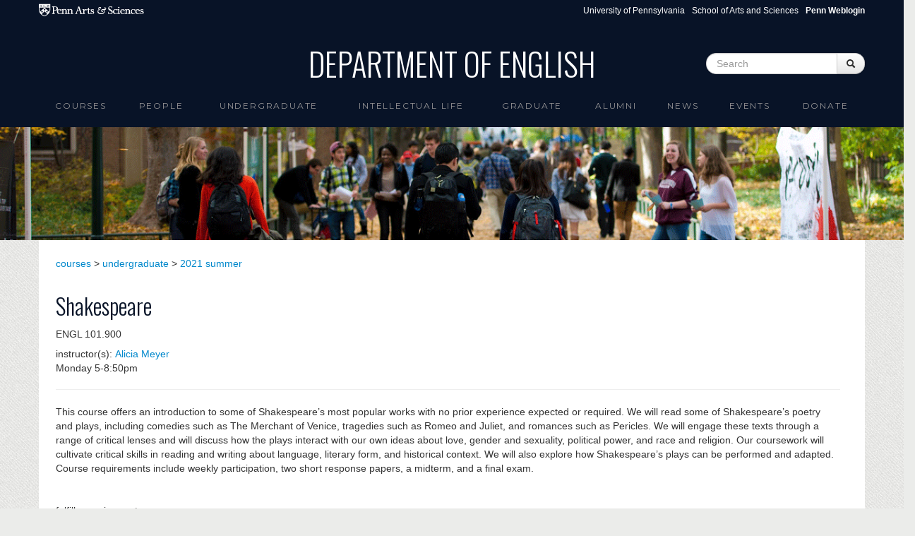

--- FILE ---
content_type: text/html; charset=utf-8
request_url: https://www.english.upenn.edu/courses/undergraduate/2021/summer/engl101.900
body_size: 6756
content:
<!DOCTYPE html>
<html lang="en" dir="ltr"
  xmlns:content="http://purl.org/rss/1.0/modules/content/"
  xmlns:dc="http://purl.org/dc/terms/"
  xmlns:foaf="http://xmlns.com/foaf/0.1/"
  xmlns:og="http://ogp.me/ns#"
  xmlns:rdfs="http://www.w3.org/2000/01/rdf-schema#"
  xmlns:sioc="http://rdfs.org/sioc/ns#"
  xmlns:sioct="http://rdfs.org/sioc/types#"
  xmlns:skos="http://www.w3.org/2004/02/skos/core#"
  xmlns:xsd="http://www.w3.org/2001/XMLSchema#">
<head profile="http://www.w3.org/1999/xhtml/vocab">
  <meta charset="utf-8">
  <meta name="viewport" content="width=device-width, initial-scale=1.0">
  <meta http-equiv="Content-Type" content="text/html; charset=utf-8" />
<meta name="Generator" content="Drupal 7 (http://drupal.org)" />
<link rel="shortcut icon" href="https://www.english.upenn.edu/sites/default/files/favicon.ico" type="image/vnd.microsoft.icon" />
  <title>Department of English</title>
  <link type="text/css" rel="stylesheet" href="https://www.english.upenn.edu/sites/default/files/css/css_lQaZfjVpwP_oGNqdtWCSpJT1EMqXdMiU84ekLLxQnc4.css" media="all" />
<link type="text/css" rel="stylesheet" href="https://www.english.upenn.edu/sites/default/files/css/css_hpldRb80b3qHfhZlppNtMEBLOZZhcBoNvsh9Gy3x3pQ.css" media="all" />
<link type="text/css" rel="stylesheet" href="https://www.english.upenn.edu/sites/default/files/css/css_LswevLmz2hPFKuZiQi5ucHuqunxn3PnU1N-KrIFmmtM.css" media="all" />
<link type="text/css" rel="stylesheet" href="https://www.english.upenn.edu/sites/default/files/css/css_l9C4hhcgcCLsWWWC6ZY9nVdmtS9osudIWiV-hTUlmSE.css" media="all" />
  <!-- HTML5 element support for IE6-8 -->
  <!--[if lt IE 9]>
    <script src="//html5shiv.googlecode.com/svn/trunk/html5.js"></script>
  <![endif]-->
  <script src="https://www.english.upenn.edu/sites/default/files/js/js_XexEZhbTmj1BHeajKr2rPfyR8Y68f4rm0Nv3Vj5_dSI.js"></script>
<script src="https://www.english.upenn.edu/sites/default/files/js/js_onbE0n0cQY6KTDQtHO_E27UBymFC-RuqypZZ6Zxez-o.js"></script>
<script src="https://www.english.upenn.edu/sites/default/files/js/js_ZcW7GPj-lBTdq14HzozaLfWfYQFXoVKaLwt0BJOAoQw.js"></script>
<script src="https://www.english.upenn.edu/sites/default/files/js/js_gPqjYq7fqdMzw8-29XWQIVoDSWTmZCGy9OqaHppNxuQ.js"></script>
<script>(function(i,s,o,g,r,a,m){i["GoogleAnalyticsObject"]=r;i[r]=i[r]||function(){(i[r].q=i[r].q||[]).push(arguments)},i[r].l=1*new Date();a=s.createElement(o),m=s.getElementsByTagName(o)[0];a.async=1;a.src=g;m.parentNode.insertBefore(a,m)})(window,document,"script","//www.google-analytics.com/analytics.js","ga");ga("create", "UA-82748824-2", {"cookieDomain":"auto"});ga("set", "anonymizeIp", true);ga("send", "pageview");</script>
<script src="https://www.english.upenn.edu/sites/default/files/js/js__nugcKvCvi0mfUcyFOEYVBJRDAraQI4vB3j5ltEWKDQ.js"></script>
<script>jQuery.extend(Drupal.settings, {"basePath":"\/","pathPrefix":"","setHasJsCookie":0,"ajaxPageState":{"theme":"english","theme_token":"xErCjKfo2kMrb2ajAOju4unIqTVRLIrd__j4KCymyHk","js":{"sites\/all\/modules\/jquery_update\/replace\/jquery\/1.7\/jquery.min.js":1,"misc\/jquery-extend-3.4.0.js":1,"misc\/jquery-html-prefilter-3.5.0-backport.js":1,"misc\/jquery.once.js":1,"misc\/drupal.js":1,"misc\/form-single-submit.js":1,"sites\/all\/modules\/extlink\/extlink.js":1,"sites\/all\/modules\/google_analytics\/googleanalytics.js":1,"0":1,"sites\/default\/themes\/bootstrap\/js\/bootstrap.min.js":1},"css":{"modules\/system\/system.base.css":1,"sites\/all\/modules\/calendar\/css\/calendar_multiday.css":1,"sites\/all\/modules\/date\/date_api\/date.css":1,"sites\/all\/modules\/date\/date_popup\/themes\/datepicker.1.7.css":1,"sites\/all\/modules\/date\/date_repeat_field\/date_repeat_field.css":1,"modules\/field\/theme\/field.css":1,"sites\/all\/modules\/extlink\/extlink.css":1,"sites\/all\/modules\/views\/css\/views.css":1,"sites\/all\/modules\/ctools\/css\/ctools.css":1,"sites\/all\/modules\/panels\/css\/panels.css":1,"public:\/\/ctools\/css\/20e1b2f0cf318103ad8f7ba338cf67e3.css":1,"sites\/all\/modules\/panels\/plugins\/layouts\/flexible\/flexible.css":1,"public:\/\/ctools\/css\/992ce53ade290a0474ccff7e6d0749ac.css":1,"sites\/all\/modules\/node_embed\/plugins\/node_embed\/node_embed.css":1,"sites\/default\/themes\/bootstrap\/css\/bootstrap.css":1,"sites\/default\/themes\/english\/css\/award.css":1,"sites\/default\/themes\/english\/css\/course.css":1,"sites\/default\/themes\/english\/css\/course_classlevel_year.css":1,"sites\/default\/themes\/english\/css\/course_classlevel_year_semester.css":1,"sites\/default\/themes\/english\/css\/english.css":1,"sites\/default\/themes\/english\/css\/frontpage.css":1,"sites\/default\/themes\/english\/css\/graduate.css":1,"sites\/default\/themes\/english\/css\/intellectual-life.css":1,"sites\/default\/themes\/english\/css\/site_admin.css":1,"sites\/default\/themes\/english\/css\/pagepanel.css":1,"sites\/default\/themes\/english\/css\/people_profile.css":1,"sites\/default\/themes\/english\/css\/publication.css":1,"sites\/default\/themes\/english\/css\/ugradconc.css":1,"sites\/default\/themes\/english\/css\/ugradfocus.css":1,"sites\/default\/themes\/english\/css\/undergraduate.css":1,"sites\/default\/themes\/english\/css\/amendments.css":1}},"extlink":{"extTarget":0,"extClass":"ext","extSubdomains":1,"extExclude":"","extInclude":"","extCssExclude":"","extCssExplicit":"","extAlert":0,"extAlertText":"This link will take you to an external web site.","mailtoClass":"mailto"},"googleanalytics":{"trackOutbound":1,"trackMailto":1,"trackDownload":1,"trackDownloadExtensions":"7z|aac|arc|arj|asf|asx|avi|bin|csv|doc(x|m)?|dot(x|m)?|exe|flv|gif|gz|gzip|hqx|jar|jpe?g|js|mp(2|3|4|e?g)|mov(ie)?|msi|msp|pdf|phps|png|ppt(x|m)?|pot(x|m)?|pps(x|m)?|ppam|sld(x|m)?|thmx|qtm?|ra(m|r)?|sea|sit|tar|tgz|torrent|txt|wav|wma|wmv|wpd|xls(x|m|b)?|xlt(x|m)|xlam|xml|z|zip"},"urlIsAjaxTrusted":{"\/courses\/undergraduate\/2021\/summer\/engl101.900":true}});</script>


  <link href='//fonts.googleapis.com/css?family=Oswald:400,300,700' rel='stylesheet' type='text/css'>
  <link href='//fonts.googleapis.com/css?family=Montserrat' rel='stylesheet' type='text/css'>

</head>
<body class="html not-front not-logged-in no-sidebars page-node page-node- page-node-23939 node-type-course" >
  <div id="skip-link">
    <a href="#main-content" class="element-invisible element-focusable">Skip to main content</a>
  </div>
    <div id="topper">

  <div id="sasheader" class="container visible-desktop">
  <a target="_blank" href="http://www.sas.upenn.edu"><img 
    src="/sites/www.english.upenn.edu/themes/english/images/pennsas-logo-white.png" alt="Penn Arts &amp; Sciences Logo" title="Penn Arts &amp; Sciences" /></a>

<ul class="pull-right unstyled">
  <li class="first"><a href="http://www.upenn.edu">University of Pennsylvania</a></li>
  <li><a href="http://www.sas.upenn.edu/">School of Arts and Sciences</a></li>
  <li><a href="/saml_login"><b>Penn Weblogin</b></a></li>
</ul>
</div>

<header role="banner" id="page-header" class="container visible-desktop">
    
      <div class="region region-header">
    <section id="block-blockify-blockify-site-name" class="block block-blockify clearfix">

      
  <h1 id="site-name"><a href="/" title="Return to the Department of English home page" rel="home"><span>Department of English</span></a></h1>  
</section> <!-- /.block -->
<section id="block-search-form" class="block block-search clearfix">

      
  <form class="form-search content-search" action="/courses/undergraduate/2021/summer/engl101.900" method="post" id="search-block-form" accept-charset="UTF-8"><div><div class="container-inline">
      <h2 class="element-invisible">Search form</h2>
    <div class="input-append"><input title="Enter the terms you wish to search for." class="search-query span2 form-text" placeholder="Search" type="text" id="edit-search-block-form--2" name="search_block_form" value="" size="15" maxlength="128" /><button type="submit" class="btn"><i class="icon-search"></i><span class="element-invisible">Search</span></button></div><button class="element-invisible btn btn-primary form-submit" id="edit-submit" name="op" value="Search" type="submit">Search</button>
<input type="hidden" name="form_build_id" value="form-CkJ4EcbtrYEKWXf6lKkENUbMblsWLpj9l4Afa_JcEtA" />
<input type="hidden" name="form_id" value="search_block_form" />
</div>
</div></form>  
</section> <!-- /.block -->
  </div>
  </header> <!-- /#header -->

  <div class="row-fluid">

<header id="navbar" role="banner" class="navbar container">
  <div class="navbar-inner">
    <div class="container">
      <a class="brand hidden-desktop" href="/"><img 
    src="/sites/www.english.upenn.edu/themes/english/images/brand-logo.png" alt="Penn Arts &amp; Sciences Logo" />Department of English</a>
      <!-- .btn-navbar is used as the toggle for collapsed navbar content -->
      <a class="btn btn-navbar" data-toggle="collapse" data-target=".nav-collapse">
        <span class="icon-bar"></span>
        <span class="icon-bar"></span>
        <span class="icon-bar"></span>
      </a>

              <div class="nav-collapse collapse">
          <nav role="navigation">
                                                                              <div class="region region-navigation">
    <section id="block-menu-block-1" class="block block-menu-block clearfix">

      
  <div class="menu-block-wrapper menu-block-1 menu-name-main-menu parent-mlid-0 menu-level-1">
  <ul class="menu nav"><li class="first leaf has-children menu-mlid-1191"><a href="/courses">Courses</a></li>
<li class="leaf has-children menu-mlid-958"><a href="/people">People</a></li>
<li class="leaf has-children menu-mlid-1884"><a href="/undergraduate">Undergraduate</a></li>
<li class="leaf menu-mlid-926"><a href="/intellectual-life">intellectual life</a></li>
<li class="leaf has-children menu-mlid-1128"><a href="/graduate">Graduate</a></li>
<li class="leaf has-children menu-mlid-889"><a href="/alumni">Alumni</a></li>
<li class="leaf menu-mlid-525"><a href="/news">News</a></li>
<li class="leaf has-children menu-mlid-2139"><a href="/events">Events</a></li>
<li class="last leaf menu-mlid-2178"><a href="/donate" title="">Donate</a></li>
</ul></div>
  
</section> <!-- /.block -->
  </div>
                      </nav>
              <form class="navbar-search hidden-desktop">
    <input type="text" class="search-query" placeholder="Search">
    </form>
        </div>
          </div>
  </div>
</header>

</div>

</div>

<div class="row-fluid image-topper">
      <div class="region region-image-topper">
    <section id="block-views-image-topper-block" class="block block-views clearfix">

      
  <div class="view view-image-topper view-id-image_topper view-display-id-block view-dom-id-8ee689467b23a050fa6df446ce79c52a">
        
  
  
      <div class="view-content">
        <div class="views-row views-row-1 views-row-odd views-row-first views-row-last">
      
  <div>        <div><img typeof="foaf:Image" src="https://www.english.upenn.edu/sites/default/files/locust-walk.png" width="1366" height="280" alt="" /></div>  </div>  </div>
    </div>
  
  
  
  
  
  
</div>  
</section> <!-- /.block -->
  </div>
</div>



<div class="row-fluid">
<div class="main-container container">

      

    <section class="span12">  
            <a id="main-content"></a>
                                                              
<div class="panel-flexible course clearfix" >
<div class="panel-flexible-inside course-inside">
<div class="panels-flexible-row panels-flexible-row-course-1 panels-flexible-row-first clearfix ">
  <div class="inside panels-flexible-row-inside panels-flexible-row-course-1-inside panels-flexible-row-inside-first clearfix">
<div class="panels-flexible-region panels-flexible-region-course-admin_view panels-flexible-region-first panels-flexible-region-last ">
  <div class="inside panels-flexible-region-inside panels-flexible-region-course-admin_view-inside panels-flexible-region-inside-first panels-flexible-region-inside-last">
  </div>
</div>
  </div>
</div>
<div class="panels-flexible-row panels-flexible-row-course-main-row panels-flexible-row-last clearfix">
  <div class="inside panels-flexible-row-inside panels-flexible-row-course-main-row-inside panels-flexible-row-inside-last clearfix">
<div class="panels-flexible-region panels-flexible-region-course-center panels-flexible-region-first panels-flexible-region-last ">
  <div class="inside panels-flexible-region-inside panels-flexible-region-course-center-inside panels-flexible-region-inside-first panels-flexible-region-inside-last">
<div class="panel-pane pane-views pane-course"  >
  
      
  
  <div class="pane-content">
    <div class="view view-course view-id-course view-display-id-public_meta_view view-dom-id-b9cbb332ed784e4fa8564807b29b99c0">
        
  
  
      <div class="view-content">
        <div class="views-row views-row-1 views-row-odd views-row-first views-row-last">
      
  <div class="views-field views-field-view">        <span class="field-content"><div class="view view-course view-id-course view-display-id-breadcrumb view-dom-id-dc4df259b653c5bd495ba59151c24dc4">
        
  
  
      <div class="view-content">
        <div class="views-row views-row-1 views-row-odd views-row-first views-row-last">
      
  <div class="views-field views-field-nothing">        <span class="field-content"><a href="/courses">courses</a>
&gt; <a href="/courses/undergraduate">undergraduate</a>
&gt; <a href="/courses/undergraduate/2021/summer">2021 summer</a></span>  </div>  </div>
    </div>
  
  
  
  
  
  
</div></span>  </div>  
  <div class="views-field views-field-view-2">        <span class="field-content"><div class="view view-course view-id-course view-display-id-basic_info view-dom-id-b885dc2cc5ab59eaf7a08fd97a1df60a">
        
  
  
      <div class="view-content">
        <div class="views-row views-row-1 views-row-odd views-row-first views-row-last">
      
  <div class="views-field views-field-field-course-visible">        <div class="field-content">&nbsp;</div>  </div>  
  <div class="views-field views-field-field-course-title">        <h2 class="field-content">Shakespeare </h2>  </div>  
  <div class="views-field views-field-nothing">        <div class="field-content course-dept-number-section">ENGL 101.900</div>  </div>  
  <div class="views-field views-field-field-course-crosslist">        <div class="field-content"></div>  </div>  
  <div class="views-field views-field-field-course-people">    <span class="views-label views-label-field-course-people">instructor(s): </span>    <div class="field-content"><a href="/people/alicia-meyer">Alicia  Meyer</a></div>  </div>  
  <div class="views-field views-field-field-course-time">        <div class="field-content">Monday 5-8:50pm</div>  </div>  
  <div class="views-field views-field-field-course-location">        <div class="field-content"></div>  </div>  
  <div class="views-field views-field-description">        <div class="field-content"></div>  </div>  
  <div class="views-field views-field-views-conditional-3">        <span class="field-content"></span>  </div>  </div>
    </div>
  
  
  
  
      <div class="view-footer">
      <hr>    </div>
  
  
</div></span>  </div>  
  <div class="views-field views-field-view-1">        <div class="field-content pull-right"><div class="view view-course view-id-course view-display-id-flyer view-dom-id-8d8d57e9a93b5c6bd07287dd52eccb53">
        
  
  
      <div class="view-content">
        <div class="views-row views-row-1 views-row-odd views-row-first views-row-last">
      
  <div class="views-field views-field-field-course-flyer">        <div class="field-content"></div>  </div>  </div>
    </div>
  
  
  
  
  
  
</div></div>  </div>  
  <div class="views-field views-field-view-3">        <span class="field-content"><div class="view view-course view-id-course view-display-id-description view-dom-id-b9b3236769104576ff32a8538dfd0c2b">
        
  
  
      <div class="view-content">
        <div class="views-row views-row-1 views-row-odd views-row-first views-row-last">
      
  <div class="views-field views-field-field-course-description">        <div class="field-content"><p>This course offers an introduction to some of Shakespeare’s most popular works with no prior experience expected or required. We will read some of Shakespeare’s poetry and plays, including comedies such as The Merchant of Venice, tragedies such as Romeo and Juliet, and romances such as Pericles. We will engage these texts through a range of critical lenses and will discuss how the plays interact with our own ideas about love, gender and sexuality, political power, and race and religion. Our coursework will cultivate critical skills in reading and writing about language, literary form, and historical context. We will also explore how Shakespeare’s plays can be performed and adapted. Course requirements include weekly participation, two short response papers, a midterm, and a final exam.
</p><p><br class="Apple-interchange-newline" /></p>
</div>  </div>  
  <div class="views-field views-field-views-conditional">        <span class="field-content"></span>  </div>  </div>
    </div>
  
  
  
  
  
  
</div></span>  </div>  
  <div class="views-field views-field-views-conditional">        <span class="field-content">fulfills requirements
<div class="view view-coursereq view-id-coursereq view-display-id-coursereqdept view-dom-id-17f2d35ccd484c09497c98158ecad5ef">
        
  
  
  
  
  
  
  
  
</div> 
<div class="view view-coursereq view-id-coursereq view-display-id-coursereqcollege view-dom-id-2c3c67c7e4fa567e52230cebbe02954c">
        
  
  
      <div class="view-content">
        <div>
      
  <div class="views-field views-field-name">        <span class="field-content">Sector III: Arts &amp; Letters of the <a href="https://www.college.upenn.edu/gen-ed">College's General Education Curriculum</a></span>  </div>  </div>
    </div>
  
  
  
  
  
  
</div></span>  </div>  
  <div class="views-field views-field-view-4">        <span class="field-content"><div class="view view-course view-id-course view-display-id-metadata view-dom-id-662e64c8666e1381a3d8db72d0b73796">
            <div class="view-header">
      <hr>    </div>
  
  
  
      <div class="view-content">
        <div class="views-row views-row-1 views-row-odd views-row-first views-row-last">
      
  <div class="views-field views-field-changed">    <span class="views-label views-label-changed">last updated: </span>    <span class="field-content">March 9, 2021 - 9:04am</span>  </div>  </div>
    </div>
  
  
  
  
  
  
</div></span>  </div>  </div>
    </div>
  
  
  
  
  
  
</div>  </div>

  
  </div>
  </div>
</div>
  </div>
</div>
</div>
</div>
    </section>

    
    
  </div>
</div>
</div>

<div id="footer">
	<footer class="footer container">
    <div class="region region-footer">
    <section id="block-block-18" class="block block-block clearfix">

      
  <div class="footer-links row-fluid dark-bg-links"><div class="span2"><h5>Arts &amp; Sciences Links</h5><ul class="unstyled"><li><a href="https://www.sas.upenn.edu/departments/">Academic Departments</a></li><li><a href="https://www.sas.upenn.edu/people/">Faculty Index</a></li><li><a href="https://computing.sas.upenn.edu/">Computing</a></li><li><a href="https://web.sas.upenn.edu/sas-fpo/">Facilities</a></li></ul></div><div class="span2"><h5>Penn Resources</h5><ul class="unstyled"><li><a href="http://www.upenn.edu/directories/">Directory</a></li><li><a href="https://penntoday.upenn.edu/">News</a></li></ul></div><div class="span3"><h5>Departmental Resources</h5><ul class="unstyled"><li><a href="https://web.sas.upenn.edu/sas-fas/finance/fisher-bennett-regional-business-office/">Fisher-Bennett Hall Business Office</a></li><li><a href="/resources/computing">Computing</a></li><li><a href="/resources/libraries">Libraries</a></li><li><a href="/resources/procedures">Business Procedures</a></li><li><a href="/resources/related-programs">Related Programs</a></li><li><a href="/resources/useful-links">Useful Links for Faculty and Staff</a></li><li><a href="http://call-for-papers.sas.upenn.edu/">CFP - Call for Papers</a></li><li><a href="/resources/forms">Forms</a></li><li><a href="/People/visiting">Visiting Scholars</a></li></ul></div><div class="span3"><h5>Contact</h5><p>Department of English<br />University of Pennsylvania<br />Fisher-Bennett Hall, room 127<br />3340 Walnut Street<br />Philadelphia, PA, 19104-6273</p><p><a href="mailto:info@english.upenn.edu">info@english.upenn.edu</a></p></div><div class="span2"><h5>Social Media</h5><ul class="unstyled"><ul class="unstyled"><li><a href="https://www.instagram.com/pennenglishdepartment/">instagram</a></li><li><a href="https://www.facebook.com/PennEnglishDepartment">facebook</a></li><li><a href="https://www.youtube.com/@pennenglishdepartment">youtube</a></li></ul></ul></div><div class="span2"> </div><div class="span2"><strong><a href="/saml_login">Penn Weblogin</a></strong></div><div class="span2"> </div></div>  
</section> <!-- /.block -->
  </div>

  <div id="copyright">
	<p>&copy; 2026 The Trustees of the University of Pennsylvania</p>
  </div>

</footer>
</div>  </body>
<script type="text/javascript">
  var $ = jQuery.noConflict();
  $(document).ready(function() { 
      $('#myCarousel').carousel({ interval: 8000 });
  }); 
</script>
</html>
